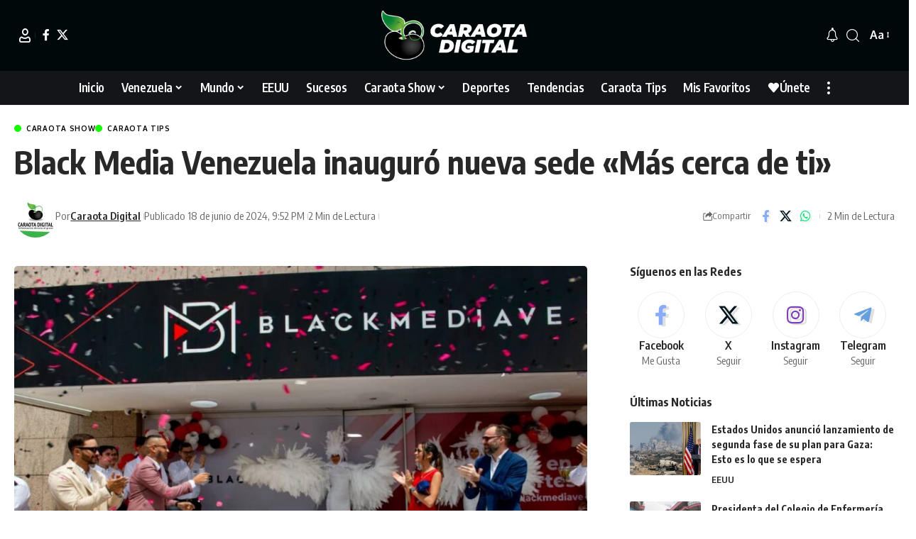

--- FILE ---
content_type: text/html; charset=UTF-8
request_url: https://bid.sparteo.com/loader-auction/corner?networkId=547821ab-46a4-4649-9b10-6d45a87d963b&adSlotId=corner_bottom_right&page=https%3A%2F%2Fcaraotadigital.net%2Fcaraota-show%2Fblack-media-venezuela-inauguro-nueva-sede-mas-cerca-de-ti%2F&pLang=es&bLang=en&screen=1280x720&viewport=1280x720&dnt=0
body_size: 10809
content:
<script>window.sptFormatConfig="[base64]";(()=>{"use strict";function t(t){for(var e=function(t){var e,n,r,i={},o=0,a=0,s="",c=String.fromCharCode,u=t.length;for(e=0;e<64;e++)i["ABCDEFGHIJKLMNOPQRSTUVWXYZabcdefghijklmnopqrstuvwxyz0123456789+/".charAt(e)]=e;for(n=0;n<u;n++)for(o=(o<<6)+i[t.charAt(n)],a+=6;a>=8;)((r=o>>>(a-=8)&255)||n<u-2)&&(s+=c(r));return s}(t),n=e.length,r=new Uint8Array(n),i=0;i<n;i++)r[i]=e.charCodeAt(i);return new TextDecoder("utf-8").decode(r)}function e(t){return e="function"==typeof Symbol&&"symbol"==typeof Symbol.iterator?function(t){return typeof t}:function(t){return t&&"function"==typeof Symbol&&t.constructor===Symbol&&t!==Symbol.prototype?"symbol":typeof t},e(t)}function n(t,e){for(var n=0;n<e.length;n++){var i=e[n];i.enumerable=i.enumerable||!1,i.configurable=!0,"value"in i&&(i.writable=!0),Object.defineProperty(t,r(i.key),i)}}function r(t){var n=function(t,n){if("object"!=e(t)||!t)return t;var r=t[Symbol.toPrimitive];if(void 0!==r){var i=r.call(t,n||"default");if("object"!=e(i))return i;throw new TypeError("@@toPrimitive must return a primitive value.")}return("string"===n?String:Number)(t)}(t,"string");return"symbol"==e(n)?n:n+""}var i=function(){return t=function t(e){var n,i,o;!function(t,e){if(!(t instanceof e))throw new TypeError("Cannot call a class as a function")}(this,t),n=this,o=void 0,(i=r(i="_keyStr"))in n?Object.defineProperty(n,i,{value:o,enumerable:!0,configurable:!0,writable:!0}):n[i]=o,this._keyStr=null!=e?e:"484244524b4143454647494a4c4d4e4f5051535455565758595a686264726b6163656667696a6c6d6e6f7071737475767778797a393837363534333231302b2f3d",this._keyStr=this.hta(this._keyStr)},(e=[{key:"hta",value:function(t){for(var e=t.toString(),n="",r=0;r<e.length;r+=2)n+=String.fromCharCode(parseInt(e.substr(r,2),16));return n}},{key:"encode",value:function(t){var e,n,r,i,o,a,s,c="",u=0;for(t=this._utf8_encode(t);u<t.length;)i=(e=t.charCodeAt(u++))>>2,o=(3&e)<<4|(n=t.charCodeAt(u++))>>4,a=(15&n)<<2|(r=t.charCodeAt(u++))>>6,s=63&r,isNaN(n)?a=s=64:isNaN(r)&&(s=64),c=c+this._keyStr.charAt(i)+this._keyStr.charAt(o)+this._keyStr.charAt(a)+this._keyStr.charAt(s);return c}},{key:"decode",value:function(t){var e,n,r,i,o,a,s="",c=0;for(t=t.replace(/[^A-Za-z0-9\+\/\=]/g,"");c<t.length;)e=this._keyStr.indexOf(t.charAt(c++))<<2|(i=this._keyStr.indexOf(t.charAt(c++)))>>4,n=(15&i)<<4|(o=this._keyStr.indexOf(t.charAt(c++)))>>2,r=(3&o)<<6|(a=this._keyStr.indexOf(t.charAt(c++))),s+=String.fromCharCode(e),64!==o&&(s+=String.fromCharCode(n)),64!==a&&(s+=String.fromCharCode(r));return s=this._utf8_decode(s)}},{key:"_utf8_encode",value:function(t){t=t.replace(/\r\n/g,"\n");for(var e="",n=0;n<t.length;n++){var r=t.charCodeAt(n);r<128?e+=String.fromCharCode(r):r>127&&r<2048?(e+=String.fromCharCode(r>>6|192),e+=String.fromCharCode(63&r|128)):(e+=String.fromCharCode(r>>12|224),e+=String.fromCharCode(r>>6&63|128),e+=String.fromCharCode(63&r|128))}return e}},{key:"_utf8_decode",value:function(t){for(var e="",n=0,r=0,i=0,o=0;n<t.length;)(r=t.charCodeAt(n))<128?(e+=String.fromCharCode(r),n++):r>191&&r<224?(o=t.charCodeAt(n+1),e+=String.fromCharCode((31&r)<<6|63&o),n+=2):(o=t.charCodeAt(n+1),i=t.charCodeAt(n+2),e+=String.fromCharCode((15&r)<<12|(63&o)<<6|63&i),n+=3);return e}}])&&n(t.prototype,e),i&&n(t,i),Object.defineProperty(t,"prototype",{writable:!1}),t;var t,e,i}();const o="business:bid_impression",a="business:spent_time",s="business:bid_creativeImpression",c="business:bid_creativeVisibility",u="advertising:close_button",l="advertising:ad_loaded",h="advertising:ad_start",f="advertising:ad_complete",p="advertising:ad_skip",d="advertising:ad_clicked",y="advertising:ad_error",v="advertising:ad_close",b="client:error";function m(t){return m="function"==typeof Symbol&&"symbol"==typeof Symbol.iterator?function(t){return typeof t}:function(t){return t&&"function"==typeof Symbol&&t.constructor===Symbol&&t!==Symbol.prototype?"symbol":typeof t},m(t)}function w(t,e){var n="undefined"!=typeof Symbol&&t[Symbol.iterator]||t["@@iterator"];if(!n){if(Array.isArray(t)||(n=function(t,e){if(t){if("string"==typeof t)return g(t,e);var n={}.toString.call(t).slice(8,-1);return"Object"===n&&t.constructor&&(n=t.constructor.name),"Map"===n||"Set"===n?Array.from(t):"Arguments"===n||/^(?:Ui|I)nt(?:8|16|32)(?:Clamped)?Array$/.test(n)?g(t,e):void 0}}(t))||e&&t&&"number"==typeof t.length){n&&(t=n);var r=0,i=function(){};return{s:i,n:function(){return r>=t.length?{done:!0}:{done:!1,value:t[r++]}},e:function(t){throw t},f:i}}throw new TypeError("Invalid attempt to iterate non-iterable instance.\nIn order to be iterable, non-array objects must have a [Symbol.iterator]() method.")}var o,a=!0,s=!1;return{s:function(){n=n.call(t)},n:function(){var t=n.next();return a=t.done,t},e:function(t){s=!0,o=t},f:function(){try{a||null==n.return||n.return()}finally{if(s)throw o}}}}function g(t,e){(null==e||e>t.length)&&(e=t.length);for(var n=0,r=Array(e);n<e;n++)r[n]=t[n];return r}function k(t,e){var n=Object.keys(t);if(Object.getOwnPropertySymbols){var r=Object.getOwnPropertySymbols(t);e&&(r=r.filter(function(e){return Object.getOwnPropertyDescriptor(t,e).enumerable})),n.push.apply(n,r)}return n}function S(t){for(var e=1;e<arguments.length;e++){var n=null!=arguments[e]?arguments[e]:{};e%2?k(Object(n),!0).forEach(function(e){C(t,e,n[e])}):Object.getOwnPropertyDescriptors?Object.defineProperties(t,Object.getOwnPropertyDescriptors(n)):k(Object(n)).forEach(function(e){Object.defineProperty(t,e,Object.getOwnPropertyDescriptor(n,e))})}return t}function C(t,e,n){return(e=E(e))in t?Object.defineProperty(t,e,{value:n,enumerable:!0,configurable:!0,writable:!0}):t[e]=n,t}function A(t,e){for(var n=0;n<e.length;n++){var r=e[n];r.enumerable=r.enumerable||!1,r.configurable=!0,"value"in r&&(r.writable=!0),Object.defineProperty(t,E(r.key),r)}}function E(t){var e=function(t,e){if("object"!=m(t)||!t)return t;var n=t[Symbol.toPrimitive];if(void 0!==n){var r=n.call(t,e||"default");if("object"!=m(r))return r;throw new TypeError("@@toPrimitive must return a primitive value.")}return("string"===e?String:Number)(t)}(t,"string");return"symbol"==m(e)?e:e+""}function O(t,e,n){j(t,e),e.set(t,n)}function j(t,e){if(e.has(t))throw new TypeError("Cannot initialize the same private elements twice on an object")}function M(t,e){return t.get(T(t,e))}function _(t,e,n){return t.set(T(t,e),n),n}function T(t,e,n){if("function"==typeof t?t===e:t.has(e))return arguments.length<3?e:n;throw new TypeError("Private element is not present on this object")}var I,W=new WeakMap,P=new WeakMap,x=new WeakMap,L=new WeakSet,R=function(){function t(e){var n,r,i=arguments.length>1&&void 0!==arguments[1]?arguments[1]:document;!function(t,e){if(!(t instanceof e))throw new TypeError("Cannot call a class as a function")}(this,t),j(n=this,r=L),r.add(n),O(this,W,[]),O(this,P,void 0),O(this,x,void 0),_(P,this,i),_(x,this,e)}return e=t,n=[{key:"makeCreativeTracking",value:function(e){return new t({endpoint:e.endpoint,params:S(S({},M(x,this).params),e.params)},M(P,this))}},{key:"pixels",value:function(t){var e,n=this,r=!(arguments.length>1&&void 0!==arguments[1])||arguments[1],i=w(Array.isArray(t)?t:[t]);try{var o=function(){var t=e.value;!t||M(W,n).includes(t)&&r||(fetch(t,{method:"GET",mode:"no-cors",cache:"no-cache",keepalive:!0}).then(function(t){t.ok}).catch(function(t){}),M(W,n).push(t))};for(i.s();!(e=i.n()).done;)o()}catch(t){i.e(t)}finally{i.f()}}},{key:"plain",value:function(t){var e,n=!(arguments.length>1&&void 0!==arguments[1])||arguments[1],r=[],i=w(Array.isArray(t)?t:[t]);try{for(i.s();!(e=i.n()).done;){var o=e.value;!o||M(W,this).includes(o)&&n||(r.push('<img src="'.concat(o,'" alt="" width="0" height="0" style="border:0;"/>')),M(W,this).push(o))}}catch(t){i.e(t)}finally{i.f()}return r.join("")}},{key:"beacons",value:function(t){var e,n=!(arguments.length>1&&void 0!==arguments[1])||arguments[1],r=w(Array.isArray(t)?t:[t]);try{for(r.s();!(e=r.n()).done;){var i=e.value;if(i&&(!M(W,this).includes(i)||!n)){if(navigator.sendBeacon)navigator.sendBeacon(i);else{var o=new XMLHttpRequest;o.open("POST",i),o.send()}M(W,this).push(i)}}}catch(t){r.e(t)}finally{r.f()}}},{key:"urlImpression",value:function(){return T(L,this,D).call(this,o)}},{key:"urlSpentTime",value:function(t){return T(L,this,D).call(this,a,{sp:t})}},{key:"urlAdClose",value:function(){return T(L,this,D).call(this,v)}},{key:"urlCloseButton",value:function(){return T(L,this,D).call(this,u)}},{key:"urlCreativeImpression",value:function(){return T(L,this,D).call(this,s)}},{key:"urlCreativeVisibility",value:function(){return T(L,this,D).call(this,c)}},{key:"urlAdLoaded",value:function(){return T(L,this,D).call(this,l)}},{key:"urlAdStart",value:function(){return T(L,this,D).call(this,h)}},{key:"urlAdComplete",value:function(){return T(L,this,D).call(this,f)}},{key:"urlAdSkip",value:function(){return T(L,this,D).call(this,p)}},{key:"urlAdClicked",value:function(){return T(L,this,D).call(this,d)}},{key:"urlAdError",value:function(t,e){return T(L,this,D).call(this,y,{ec:t,em:e})}},{key:"urlTechnicalMessage",value:function(t,e){return T(L,this,D).call(this,b,{ec:t,em:e})}}],n&&A(e.prototype,n),r&&A(e,r),Object.defineProperty(e,"prototype",{writable:!1}),e;var e,n,r}();function D(t){var e=arguments.length>1&&void 0!==arguments[1]?arguments[1]:{},n=S(S({event:t},M(x,this).params),e);return n.ts=Date.now(),M(x,this).endpoint+(new i).encode(JSON.stringify(n))}function N(t){return N="function"==typeof Symbol&&"symbol"==typeof Symbol.iterator?function(t){return typeof t}:function(t){return t&&"function"==typeof Symbol&&t.constructor===Symbol&&t!==Symbol.prototype?"symbol":typeof t},N(t)}function B(t,e){var n="undefined"!=typeof Symbol&&t[Symbol.iterator]||t["@@iterator"];if(!n){if(Array.isArray(t)||(n=function(t,e){if(t){if("string"==typeof t)return V(t,e);var n={}.toString.call(t).slice(8,-1);return"Object"===n&&t.constructor&&(n=t.constructor.name),"Map"===n||"Set"===n?Array.from(t):"Arguments"===n||/^(?:Ui|I)nt(?:8|16|32)(?:Clamped)?Array$/.test(n)?V(t,e):void 0}}(t))||e&&t&&"number"==typeof t.length){n&&(t=n);var r=0,i=function(){};return{s:i,n:function(){return r>=t.length?{done:!0}:{done:!1,value:t[r++]}},e:function(t){throw t},f:i}}throw new TypeError("Invalid attempt to iterate non-iterable instance.\nIn order to be iterable, non-array objects must have a [Symbol.iterator]() method.")}var o,a=!0,s=!1;return{s:function(){n=n.call(t)},n:function(){var t=n.next();return a=t.done,t},e:function(t){s=!0,o=t},f:function(){try{a||null==n.return||n.return()}finally{if(s)throw o}}}}function V(t,e){(null==e||e>t.length)&&(e=t.length);for(var n=0,r=Array(e);n<e;n++)r[n]=t[n];return r}function H(t,e){for(var n=0;n<e.length;n++){var r=e[n];r.enumerable=r.enumerable||!1,r.configurable=!0,"value"in r&&(r.writable=!0),Object.defineProperty(t,q(r.key),r)}}function U(t,e,n){return e&&H(t.prototype,e),n&&H(t,n),Object.defineProperty(t,"prototype",{writable:!1}),t}function q(t){var e=function(t,e){if("object"!=N(t)||!t)return t;var n=t[Symbol.toPrimitive];if(void 0!==n){var r=n.call(t,e||"default");if("object"!=N(r))return r;throw new TypeError("@@toPrimitive must return a primitive value.")}return("string"===e?String:Number)(t)}(t,"string");return"symbol"==N(e)?e:e+""}function z(t,e,n){F(t,e),e.set(t,n)}function F(t,e){if(e.has(t))throw new TypeError("Cannot initialize the same private elements twice on an object")}function G(t,e){return t.get(J(t,e))}function X(t,e,n){return t.set(J(t,e),n),n}function J(t,e,n){if("function"==typeof t?t===e:t.has(e))return arguments.length<3?e:n;throw new TypeError("Private element is not present on this object")}function K(t){return t.type===I.Intervention&&null!=t.body}!function(t){t.Intervention="intervention"}(I||(I={}));var Y=new WeakMap,$=new WeakMap,Q=new WeakSet,Z=U(function t(e){var n,r,i=this;!function(t,e){if(!(t instanceof e))throw new TypeError("Cannot call a class as a function")}(this,t),F(n=this,r=Q),r.add(n),z(this,Y,void 0),z(this,$,void 0);var o={endpoint:e.endpoint.replace(/^\/img(?=\?|$)/,"/beacon"),params:e.params};if(X($,this,new R(o)),"undefined"!=typeof ReportingObserver)try{X(Y,this,new ReportingObserver(function(t,e){J(Q,i,tt).call(i,t)},{types:[I.Intervention],buffered:!0})),G(Y,this).observe(),window.addEventListener("pagehide",function(t){if(G(Y,i)){var e=G(Y,i).takeRecords();J(Q,i,tt).call(i,e)}},{passive:!0})}catch(t){var a=G($,this).urlTechnicalMessage("HA2","An error occured when using the ReportingObserver api: ".concat(t));G($,this).beacons(a)}});function tt(t){if(t){var e,n=B(t);try{for(n.s();!(e=n.n()).done;){var r=e.value;if(K(r)){var i=G($,this).urlTechnicalMessage("HA1","".concat(r.body.id," | REASON: ").concat(r.body.message," | URL: ").concat(r.url));G($,this).beacons(i)}}}catch(t){n.e(t)}finally{n.f()}}}var et,nt;function rt(t){return rt="function"==typeof Symbol&&"symbol"==typeof Symbol.iterator?function(t){return typeof t}:function(t){return t&&"function"==typeof Symbol&&t.constructor===Symbol&&t!==Symbol.prototype?"symbol":typeof t},rt(t)}function it(t,e){var n="undefined"!=typeof Symbol&&t[Symbol.iterator]||t["@@iterator"];if(!n){if(Array.isArray(t)||(n=function(t,e){if(t){if("string"==typeof t)return ot(t,e);var n={}.toString.call(t).slice(8,-1);return"Object"===n&&t.constructor&&(n=t.constructor.name),"Map"===n||"Set"===n?Array.from(t):"Arguments"===n||/^(?:Ui|I)nt(?:8|16|32)(?:Clamped)?Array$/.test(n)?ot(t,e):void 0}}(t))||e&&t&&"number"==typeof t.length){n&&(t=n);var r=0,i=function(){};return{s:i,n:function(){return r>=t.length?{done:!0}:{done:!1,value:t[r++]}},e:function(t){throw t},f:i}}throw new TypeError("Invalid attempt to iterate non-iterable instance.\nIn order to be iterable, non-array objects must have a [Symbol.iterator]() method.")}var o,a=!0,s=!1;return{s:function(){n=n.call(t)},n:function(){var t=n.next();return a=t.done,t},e:function(t){s=!0,o=t},f:function(){try{a||null==n.return||n.return()}finally{if(s)throw o}}}}function ot(t,e){(null==e||e>t.length)&&(e=t.length);for(var n=0,r=Array(e);n<e;n++)r[n]=t[n];return r}function at(t,e){for(var n=0;n<e.length;n++){var r=e[n];r.enumerable=r.enumerable||!1,r.configurable=!0,"value"in r&&(r.writable=!0),Object.defineProperty(t,ct(r.key),r)}}function st(t,e,n){return(e=ct(e))in t?Object.defineProperty(t,e,{value:n,enumerable:!0,configurable:!0,writable:!0}):t[e]=n,t}function ct(t){var e=function(t,e){if("object"!=rt(t)||!t)return t;var n=t[Symbol.toPrimitive];if(void 0!==n){var r=n.call(t,e||"default");if("object"!=rt(r))return r;throw new TypeError("@@toPrimitive must return a primitive value.")}return("string"===e?String:Number)(t)}(t,"string");return"symbol"==rt(e)?e:e+""}function ut(t,e,n){lt(t,e),e.set(t,n)}function lt(t,e){if(e.has(t))throw new TypeError("Cannot initialize the same private elements twice on an object")}function ht(t,e){return t.get(pt(t,e))}function ft(t,e,n){return t.set(pt(t,e),n),n}function pt(t,e,n){if("function"==typeof t?t===e:t.has(e))return arguments.length<3?e:n;throw new TypeError("Private element is not present on this object")}!function(t){t[t.PIXEL=0]="PIXEL",t[t.BEACON=1]="BEACON"}(nt||(nt={}));var dt=new WeakMap,yt=new WeakMap,vt=new WeakMap,bt=new WeakMap,mt=new WeakMap,wt=new WeakMap,gt=new WeakMap,kt=new WeakMap,St=new WeakMap,Ct=new WeakMap,At=new WeakMap,Et=new WeakMap,Ot=new WeakSet,jt=function(){return t=function t(e){var n,r;!function(t,e){if(!(t instanceof e))throw new TypeError("Cannot call a class as a function")}(this,t),lt(n=this,r=Ot),r.add(n),ut(this,dt,void 0),ut(this,yt,void 0),ut(this,vt,void 0),ut(this,bt,!1),ut(this,mt,!1),ut(this,wt,void 0),ut(this,gt,0),ut(this,kt,void 0),ut(this,St,null),ut(this,Ct,void 0),ut(this,At,!1),ut(this,Et,nt.PIXEL),ft(yt,this,{root:null,rootMargin:"0px",threshold:[0,et.DEFAULT_VIEWABLE_THRESHOLD,1]}),ft(Ct,this,e),this.setViewabilityMode(0)},(e=[{key:"observe",value:function(t){var e=this;return ft(dt,this,new IntersectionObserver(function(t){return pt(Ot,e,Mt).call(e,t)},ht(yt,this))),ht(dt,this).observe(t),pt(Ot,this,Mt).call(this,ht(dt,this).takeRecords()),this}},{key:"pause",value:function(){ht(mt,this)&&pt(Ot,this,Tt).call(this),ft(bt,this,!0)}},{key:"resume",value:function(){ht(mt,this)&&pt(Ot,this,_t).call(this),ft(bt,this,!1)}},{key:"dispose",value:function(){ht(St,this)&&clearInterval(ht(St,this)),ht(dt,this).disconnect()}},{key:"setViewableThreshold",value:function(t){return ht(yt,this).threshold=[0,t,1],ft(vt,this,t),this}},{key:"setOptions",value:function(t){return ft(yt,this,t),this}},{key:"setViewabilityMode",value:function(t){return 1===t?(ft(kt,this,et.IAB_VISIBLE_DURATION_VIDEO_MS),ft(vt,this,et.DEFAULT_VIEWABLE_THRESHOLD)):(ft(kt,this,et.IAB_VISIBLE_DURATION_BANNER_MS),ft(vt,this,et.DEFAULT_VIEWABLE_THRESHOLD)),this}},{key:"useBeacon",value:function(){return ft(Et,this,nt.BEACON),this}}])&&at(t.prototype,e),n&&at(t,n),Object.defineProperty(t,"prototype",{writable:!1}),t;var t,e,n}();function Mt(t){var e,n=it(t);try{for(n.s();!(e=n.n()).done;){var r=e.value.intersectionRatio>=ht(vt,this);ht(mt,this)!=r&&(ft(mt,this,r),ht(bt,this)||(ht(mt,this)?pt(Ot,this,_t).call(this):pt(Ot,this,Tt).call(this)))}}catch(t){n.e(t)}finally{n.f()}}function _t(){ft(wt,this,Date.now()),ft(St,this,setInterval(pt(Ot,this,It).bind(this),ht(At,this)?et.VIEWABLE_CHECK_LONG_DELAY:et.VIEWABLE_CHECK_DELAY))}function Tt(){-1!=ht(wt,this)&&(ft(gt,this,ht(gt,this)+(Date.now()-ht(wt,this))),ft(wt,this,-1)),ht(St,this)&&clearInterval(ht(St,this))}function It(){ht(mt,this)&&(-1!=ht(wt,this)&&ft(gt,this,ht(gt,this)+(Date.now()-ht(wt,this))),ft(wt,this,Date.now())),!ht(At,this)&&ht(gt,this)>=ht(kt,this)&&(pt(Ot,this,Wt).call(this,ht(Ct,this).urlCreativeVisibility()),ft(At,this,!0))}function Wt(t){ht(Et,this)==nt.PIXEL?ht(Ct,this).pixels(t):ht(Ct,this).beacons(t)}st(jt,"DEFAULT_VIEWABLE_THRESHOLD",.5),st(jt,"IAB_VISIBLE_DURATION_BANNER_MS",1e3),st(jt,"IAB_VISIBLE_DURATION_VIDEO_MS",2e3),st(jt,"VIEWABLE_CHECK_DELAY",200),st(jt,"VIEWABLE_CHECK_LONG_DELAY",1e3),et=jt;const Pt=jt;function xt(t){return xt="function"==typeof Symbol&&"symbol"==typeof Symbol.iterator?function(t){return typeof t}:function(t){return t&&"function"==typeof Symbol&&t.constructor===Symbol&&t!==Symbol.prototype?"symbol":typeof t},xt(t)}function Lt(t,e){for(var n=0;n<e.length;n++){var r=e[n];r.enumerable=r.enumerable||!1,r.configurable=!0,"value"in r&&(r.writable=!0),Object.defineProperty(t,Rt(r.key),r)}}function Rt(t){var e=function(t,e){if("object"!=xt(t)||!t)return t;var n=t[Symbol.toPrimitive];if(void 0!==n){var r=n.call(t,e||"default");if("object"!=xt(r))return r;throw new TypeError("@@toPrimitive must return a primitive value.")}return("string"===e?String:Number)(t)}(t,"string");return"symbol"==xt(e)?e:e+""}function Dt(t,e,n){Nt(t,e),e.set(t,n)}function Nt(t,e){if(e.has(t))throw new TypeError("Cannot initialize the same private elements twice on an object")}function Bt(t,e){return t.get(Ht(t,e))}function Vt(t,e,n){return t.set(Ht(t,e),n),n}function Ht(t,e,n){if("function"==typeof t?t===e:t.has(e))return arguments.length<3?e:n;throw new TypeError("Private element is not present on this object")}var Ut=new WeakMap,qt=new WeakMap,zt=new WeakMap,Ft=new WeakMap,Gt=new WeakMap,Xt=new WeakMap,Jt=new WeakMap,Kt=new WeakMap,Yt=new WeakMap,$t=new WeakSet,Qt=function(){return t=function t(e,n,r){var i,o;!function(t,e){if(!(t instanceof e))throw new TypeError("Cannot call a class as a function")}(this,t),Nt(i=this,o=$t),o.add(i),Dt(this,Ut,void 0),Dt(this,qt,void 0),Dt(this,zt,void 0),Dt(this,Ft,void 0),Dt(this,Gt,void 0),Dt(this,Xt,void 0),Dt(this,Jt,void 0),Dt(this,Kt,void 0),Dt(this,Yt,void 0),Vt(Gt,this,e),Vt(Xt,this,n),Vt(Jt,this,r),Vt(Ut,this,e.width),Vt(qt,this,e.height),Vt(zt,this,e.width),Vt(Ft,this,e.height)},(e=[{key:"render",value:function(t){var e,n=t.ownerDocument.createElement("iframe");n.setAttribute("sandbox","allow-forms allow-popups allow-popups-to-escape-sandbox allow-same-origin allow-scripts allow-top-navigation-by-user-activation"),n.allow="attribution-reporting; accelerometer; autoplay; encrypted-media; gyroscope; geolocation",n.style.width="".concat(Bt(zt,this),"px"),n.style.minWidth="".concat(Bt(zt,this),"px"),n.style.height="".concat(Bt(Ft,this),"px"),n.style.minHeight="".concat(Bt(Ft,this),"px"),n.style.marginTop="0",n.style.marginLeft="0",n.style.position="relative",n.style.display="block",n.setAttribute("scrolling","no"),n.setAttribute("frameborder","0"),n.setAttribute("marginheight","0"),n.setAttribute("marginwidth","0"),t.append(n);var r=null===(e=n.contentWindow)||void 0===e?void 0:e.document;if(r){var i="";Bt(Jt,this)&&(i='<script>!function(){"use strict";var e="SafeFrame Privacy: ",t="undefined"!=typeof console&&console.warn?function(){}.bind():function(){},n="undefined"!=typeof console&&console.error?function(){}.bind():function(){};try{Object.defineProperty(document,"cookie",{configurable:!1,enumerable:!0,get:function(){return t(e+"Read access to document.cookie blocked."),""},set:function(n){return t(e+\'Write access to document.cookie blocked (attempted value: "\'+String(n).substr(0,50)+(String(n).length>50?"...":"")+\'").\'),!0}})}catch(t){n(e+"Error while blocking document.cookie.",t)}function o(n){var o=e+n+": ";return{getItem:function(e){return t(o+"getItem blocked (key: "+e+")."),null},setItem:function(e,n){var r=String(n).substr(0,50)+(String(n).length>50?"...":"");t(o+"setItem blocked (key: "+e+\', attempted value: "\'+r+\'").\')},removeItem:function(e){t(o+"removeItem blocked (key: "+e+").")},clear:function(){t(o+"clear blocked.")},key:function(e){return t(o+"key blocked (index: "+e+")."),null},get length(){return 0}}}var r=o("localStorage"),c=o("sessionStorage");try{Object.defineProperty(window,"localStorage",{configurable:!1,get:function(){return r},set:function(){t(e+"Attempt to reassign window.localStorage blocked.")}})}catch(t){n(e+"Error while blocking localStorage.",t)}try{Object.defineProperty(window,"sessionStorage",{configurable:!1,get:function(){return c},set:function(){t(e+"Attempt to reassign window.sessionStorage blocked.")}})}catch(t){n(e+"Error while blocking sessionStorage.",t)}}();<\/script>'),r.open(),r.write(i+Bt(Gt,this).adm),r.close()}Bt(Kt,this)||Vt(Kt,this,n),Vt(Yt,this,new Pt(Bt(Xt,this)).observe(Bt(Kt,this)))}},{key:"renderWithScaledRatio",value:function(t,e){1!=e?(Vt(Ut,this,Bt(zt,this)*e),Vt(qt,this,Bt(Ft,this)*e),Ht($t,this,Zt).call(this,t,e)):this.render(t)}},{key:"renderWithSlotDimensions",value:function(t,e,n){Vt(Ut,this,e),Vt(qt,this,n);var r=Bt(Ut,this)/Bt(zt,this),i=Bt(qt,this)/Bt(Ft,this),o=Math.min(r,i);1!=o?Ht($t,this,Zt).call(this,t,o):this.render(t)}},{key:"pauseViewability",value:function(){Bt(Yt,this).pause()}},{key:"resumeViewability",value:function(){Bt(Yt,this).resume()}},{key:"dispose",value:function(){Bt(Yt,this).dispose(),Bt(Kt,this).remove()}}])&&Lt(t.prototype,e),n&&Lt(t,n),Object.defineProperty(t,"prototype",{writable:!1}),t;var t,e,n}();function Zt(t,e){Vt(Kt,this,t.ownerDocument.createElement("div")),Bt(Kt,this).style.width="".concat(Bt(Ut,this),"px"),Bt(Kt,this).style.height="".concat(Bt(qt,this),"px"),Bt(Kt,this).style.display="flex",Bt(Kt,this).style.justifyContent="center",Bt(Kt,this).style.alignItems="center",t.appendChild(Bt(Kt,this));var n=t.ownerDocument.createElement("div");n.style.transform="scale3d(".concat(e,",").concat(e,",1)"),Bt(Kt,this).appendChild(n);var r=t.ownerDocument.createElement("div");r.style.width="".concat(Bt(zt,this),"px"),r.style.height="".concat(Bt(Ft,this),"px"),n.appendChild(r),this.render(r)}function te(t){return te="function"==typeof Symbol&&"symbol"==typeof Symbol.iterator?function(t){return typeof t}:function(t){return t&&"function"==typeof Symbol&&t.constructor===Symbol&&t!==Symbol.prototype?"symbol":typeof t},te(t)}function ee(t,e){for(var n=0;n<e.length;n++){var r=e[n];r.enumerable=r.enumerable||!1,r.configurable=!0,"value"in r&&(r.writable=!0),Object.defineProperty(t,ne(r.key),r)}}function ne(t){var e=function(t,e){if("object"!=te(t)||!t)return t;var n=t[Symbol.toPrimitive];if(void 0!==n){var r=n.call(t,e||"default");if("object"!=te(r))return r;throw new TypeError("@@toPrimitive must return a primitive value.")}return("string"===e?String:Number)(t)}(t,"string");return"symbol"==te(e)?e:e+""}function re(t,e,n){ie(t,e),e.set(t,n)}function ie(t,e){if(e.has(t))throw new TypeError("Cannot initialize the same private elements twice on an object")}function oe(t,e){return t.get(se(t,e))}function ae(t,e,n){return t.set(se(t,e),n),n}function se(t,e,n){if("function"==typeof t?t===e:t.has(e))return arguments.length<3?e:n;throw new TypeError("Private element is not present on this object")}var ce=new WeakMap,ue=new WeakMap,le=new WeakMap,he=new WeakMap,fe=new WeakMap,pe=new WeakMap,de=new WeakMap,ye=new WeakMap,ve=new WeakMap,be=new WeakSet,me=function(){return t=function t(e,n,r,i){var o,a;!function(t,e){if(!(t instanceof e))throw new TypeError("Cannot call a class as a function")}(this,t),ie(o=this,a=be),a.add(o),re(this,ce,!1),re(this,ue,void 0),re(this,le,void 0),re(this,he,void 0),re(this,fe,void 0),re(this,pe,void 0),re(this,de,null),re(this,ye,void 0),re(this,ve,void 0),ae(ye,this,r),ae(ve,this,n),se(be,this,ke).call(this,e),ae(pe,this,i)},(e=[{key:"showBanner",value:function(t,e){this.hide(),se(be,this,we).call(this,t.width,t.height),se(be,this,ge).call(this,"desktop"===oe(pe,this)?5:4);var n=oe(ye,this).makeCreativeTracking(t.tracker);ae(de,this,new Qt(t,n,e)),oe(de,this).render(oe(le,this)),se(be,this,Se).call(this),n.pixels(n.urlCreativeImpression())}},{key:"hide",value:function(){oe(fe,this).classList.remove("corner--show"),oe(de,this)&&(oe(de,this).dispose(),ae(de,this,null)),oe(le,this).innerHTML=""}},{key:"bindClose",value:function(t){var e=this;oe(he,this).addEventListener("click",function(){se(be,e,Ce).call(e),t()},{passive:!0})}},{key:"isInjected",value:function(){return oe(ce,this)}}])&&ee(t.prototype,e),n&&ee(t,n),Object.defineProperty(t,"prototype",{writable:!1}),t;var t,e,n}();function we(t,e){oe(le,this).style.width="".concat(t,"px"),oe(le,this).style.height="".concat(e,"px")}function ge(t){oe(fe,this).classList.remove("corner--scale-1","corner--scale-4","corner--scale-5","corner--scale-6"),oe(fe,this).classList.add("corner--scale-".concat(t))}function ke(t){try{var e=t.createElement("style");e.textContent="\n.corner {\n    position: fixed;\n    bottom: 150px;\n    right: -100%;\n    height: auto;\n    width: auto;\n    background: #000;\n    box-sizing: content-box;\n    transition: width 0.1s ease-out, height 0.1s ease-out, transform 0.1s ease-out;\n    transform-origin: bottom right;\n    z-index: 214748364536;\n}\n.corner--show {\n    right: 0;\n}\n.corner--scale-4 {\n    transform: scale(0.4);\n}\n.corner--scale-5 {\n    transform: scale(0.5);\n}\n.corner--scale-5 .corner-close {\n    transform: scale(0.6);\n}\n.corner--scale-6 {\n    transform: scale(0.6);\n}\n.corner--scale-6 .corner-close {\n    transform: scale(0.6);\n}\n\n.corner iframe {\n    background: #fff;\n}\n\n.corner-close {\n    position: absolute;\n    width: 50px;\n    height: 50px;\n    left: 0;\n    top: 0;\n    z-index: 2147483638;\n    cursor: pointer;\n    transform: translate(0, 0);\n    transform-origin: top left;\n    background: radial-gradient(circle, rgba(0,0,0,.15) 0%, rgba(0,0,0,0) 80%);\n}\n.corner-close::before,\n.corner-close::after {\n    content: '';\n    position: absolute;\n    top: 50%;\n    left: 50%;\n    height: 2px;\n    width: 30px;\n    margin-left: -15px;\n    background-color: #fff;\n    transform: rotate(45deg);\n    transform-origin: center center;\n}\n.corner-close::after {\n    transform: rotate(-45deg);\n}\n\n",ae(he,this,t.createElement("div")),oe(he,this).setAttribute("class","corner-close"),ae(le,this,t.createElement("div")),oe(le,this).setAttribute("class","corner-container"),ae(fe,this,t.createElement("div")),oe(fe,this).setAttribute("class","corner"),oe(fe,this).appendChild(oe(le,this)),oe(fe,this).appendChild(oe(he,this)),ae(ue,this,t.createElement("div")),oe(ue,this).setAttribute("id",oe(ve,this)),oe(ue,this).attachShadow({mode:"open"}),oe(ue,this).shadowRoot.appendChild(e),oe(ue,this).shadowRoot.appendChild(oe(fe,this)),t.body.appendChild(oe(ue,this)),ae(ce,this,!0)}catch(t){oe(ye,this).pixels(oe(ye,this).urlTechnicalMessage("CO2","Corner: Unable to inject corner container: ".concat(t.message)))}}function Se(){oe(fe,this).classList.add("corner--show")}function Ce(){oe(ue,this).remove()}function Ae(t){return Ae="function"==typeof Symbol&&"symbol"==typeof Symbol.iterator?function(t){return typeof t}:function(t){return t&&"function"==typeof Symbol&&t.constructor===Symbol&&t!==Symbol.prototype?"symbol":typeof t},Ae(t)}function Ee(){var t,e,n="function"==typeof Symbol?Symbol:{},r=n.iterator||"@@iterator",i=n.toStringTag||"@@toStringTag";function o(n,r,i,o){var c=r&&r.prototype instanceof s?r:s,u=Object.create(c.prototype);return Oe(u,"_invoke",function(n,r,i){var o,s,c,u=0,l=i||[],h=!1,f={p:0,n:0,v:t,a:p,f:p.bind(t,4),d:function(e,n){return o=e,s=0,c=t,f.n=n,a}};function p(n,r){for(s=n,c=r,e=0;!h&&u&&!i&&e<l.length;e++){var i,o=l[e],p=f.p,d=o[2];n>3?(i=d===r)&&(c=o[(s=o[4])?5:(s=3,3)],o[4]=o[5]=t):o[0]<=p&&((i=n<2&&p<o[1])?(s=0,f.v=r,f.n=o[1]):p<d&&(i=n<3||o[0]>r||r>d)&&(o[4]=n,o[5]=r,f.n=d,s=0))}if(i||n>1)return a;throw h=!0,r}return function(i,l,d){if(u>1)throw TypeError("Generator is already running");for(h&&1===l&&p(l,d),s=l,c=d;(e=s<2?t:c)||!h;){o||(s?s<3?(s>1&&(f.n=-1),p(s,c)):f.n=c:f.v=c);try{if(u=2,o){if(s||(i="next"),e=o[i]){if(!(e=e.call(o,c)))throw TypeError("iterator result is not an object");if(!e.done)return e;c=e.value,s<2&&(s=0)}else 1===s&&(e=o.return)&&e.call(o),s<2&&(c=TypeError("The iterator does not provide a '"+i+"' method"),s=1);o=t}else if((e=(h=f.n<0)?c:n.call(r,f))!==a)break}catch(e){o=t,s=1,c=e}finally{u=1}}return{value:e,done:h}}}(n,i,o),!0),u}var a={};function s(){}function c(){}function u(){}e=Object.getPrototypeOf;var l=[][r]?e(e([][r]())):(Oe(e={},r,function(){return this}),e),h=u.prototype=s.prototype=Object.create(l);function f(t){return Object.setPrototypeOf?Object.setPrototypeOf(t,u):(t.__proto__=u,Oe(t,i,"GeneratorFunction")),t.prototype=Object.create(h),t}return c.prototype=u,Oe(h,"constructor",u),Oe(u,"constructor",c),c.displayName="GeneratorFunction",Oe(u,i,"GeneratorFunction"),Oe(h),Oe(h,i,"Generator"),Oe(h,r,function(){return this}),Oe(h,"toString",function(){return"[object Generator]"}),(Ee=function(){return{w:o,m:f}})()}function Oe(t,e,n,r){var i=Object.defineProperty;try{i({},"",{})}catch(t){i=0}Oe=function(t,e,n,r){function o(e,n){Oe(t,e,function(t){return this._invoke(e,n,t)})}e?i?i(t,e,{value:n,enumerable:!r,configurable:!r,writable:!r}):t[e]=n:(o("next",0),o("throw",1),o("return",2))},Oe(t,e,n,r)}function je(t,e,n,r,i,o,a){try{var s=t[o](a),c=s.value}catch(t){return void n(t)}s.done?e(c):Promise.resolve(c).then(r,i)}function Me(t){return function(){var e=this,n=arguments;return new Promise(function(r,i){var o=t.apply(e,n);function a(t){je(o,r,i,a,s,"next",t)}function s(t){je(o,r,i,a,s,"throw",t)}a(void 0)})}}function _e(t,e){for(var n=0;n<e.length;n++){var r=e[n];r.enumerable=r.enumerable||!1,r.configurable=!0,"value"in r&&(r.writable=!0),Object.defineProperty(t,Te(r.key),r)}}function Te(t){var e=function(t,e){if("object"!=Ae(t)||!t)return t;var n=t[Symbol.toPrimitive];if(void 0!==n){var r=n.call(t,e||"default");if("object"!=Ae(r))return r;throw new TypeError("@@toPrimitive must return a primitive value.")}return("string"===e?String:Number)(t)}(t,"string");return"symbol"==Ae(e)?e:e+""}function Ie(t,e,n){We(t,e),e.set(t,n)}function We(t,e){if(e.has(t))throw new TypeError("Cannot initialize the same private elements twice on an object")}function Pe(t,e){return t.get(Le(t,e))}function xe(t,e,n){return t.set(Le(t,e),n),n}function Le(t,e,n){if("function"==typeof t?t===e:t.has(e))return arguments.length<3?e:n;throw new TypeError("Private element is not present on this object")}var Re=new WeakMap,De=new WeakMap,Ne=new WeakMap,Be=new WeakMap,Ve=new WeakMap,He=new WeakMap,Ue=new WeakMap,qe=new WeakMap,ze=new WeakMap,Fe=new WeakMap,Ge=new WeakMap,Xe=new WeakMap,Je=new WeakMap,Ke=new WeakMap,Ye=new WeakMap,$e=new WeakMap,Qe=new WeakSet,Ze=function(){return e=function e(){var n,r;!function(t,e){if(!(t instanceof e))throw new TypeError("Cannot call a class as a function")}(this,e),We(n=this,r=Qe),r.add(n),Ie(this,Re,"https://bid.sparteo.com/auction"),Ie(this,De,void 0),Ie(this,Ne,2500),Ie(this,Be,7500),Ie(this,Ve,window.top.document),Ie(this,He,void 0),Ie(this,Ue,!1),Ie(this,qe,!1),Ie(this,ze,!1),Ie(this,Fe,[]),Ie(this,Ge,0),Ie(this,Xe,void 0),Ie(this,Je,void 0),Ie(this,Ke,void 0),Ie(this,Ye,void 0),Ie(this,$e,void 0);var i=JSON.parse(t(window.sptFormatConfig));xe(De,this,i.bidRequest),i.creatives?Le(Qe,this,tn).call(this,i):setTimeout(Le(Qe,this,en).bind(this),Pe(Be,this))},(n=[{key:"showAd",value:function(t){"banner"===t.type&&Pe(He,this).showBanner(t,Pe($e,this))}}])&&_e(e.prototype,n),r&&_e(e,r),Object.defineProperty(e,"prototype",{writable:!1}),e;var e,n,r}();function tn(t){Le(Qe,this,an).call(this,t.creatives),"bidRequest"in t&&xe(De,this,t.bidRequest),xe(Xe,this,1e3*t.slideDuration),xe(Be,this,1e3*t.slideDuration),xe(Ge,this,t.lastIndex),xe(Ye,this,t.tracker),xe(Ke,this,new R(t.tracker,Pe(Ve,this))),xe($e,this,t.securedCookies),xe(He,this,new me(Pe(Ve,this),t.uuid,Pe(Ke,this),t.device)),Pe(He,this).isInjected()&&(Le(Qe,this,ln).call(this),Le(Qe,this,un).call(this),Le(Qe,this,sn).call(this)),xe(Ue,this,!0)}function en(){return nn.apply(this,arguments)}function nn(){return(nn=Me(Ee().m(function e(){var n,r,i;return Ee().w(function(e){for(;;)switch(e.n){case 0:return e.n=1,Le(Qe,this,rn).call(this);case 1:if(r=e.v,null!==(n=r.bidResponse)&&void 0!==n&&null!==(n=n.seatbid)&&void 0!==n&&n.length){try{i=JSON.parse(t(r.bidResponse.seatbid[0].bid[0].adm))}catch(t){Pe(Ke,this)&&Pe(Ke,this).pixels(Pe(Ke,this).urlTechnicalMessage("CO1","Corner: Unable to parse cornerData"))}Pe(Ue,this)?(Le(Qe,this,an).call(this,i.creatives),xe(Ge,this,i.lastIndex)):Le(Qe,this,tn).call(this,i),!Pe(He,this).isInjected()||Pe(qe,this)&&Pe(ze,this)||Le(Qe,this,sn).call(this)}else Pe(Ue,this)&&!Pe(qe,this)||setTimeout(Le(Qe,this,en).bind(this),Pe(Be,this));case 2:return e.a(2)}},e,this)}))).apply(this,arguments)}function rn(){return on.apply(this,arguments)}function on(){return(on=Me(Ee().m(function t(){var e=this;return Ee().w(function(t){for(;;)if(0===t.n)return t.a(2,new Promise(function(t){try{var n=Pe(De,e);n.imp[0].ext.sparteo.params.adQuery.bidIndex=Pe(Ge,e);var r=new XMLHttpRequest;r.withCredentials=!0,r.timeout=Pe(Ne,e),r.onreadystatechange=function(){if(4===r.readyState){if(200===r.status)try{var n=JSON.parse(r.response);return t({bidResponse:n,error:""})}catch(n){return Pe(Ke,e).pixels(Pe(Ke,e).urlTechnicalMessage("CO3","Corner: Request error: BidResponse can't be parsed")),t({bidResponse:null,error:"BidResponse can't be parsed"})}return Pe(Ke,e).pixels(Pe(Ke,e).urlTechnicalMessage("CO4","Corner: Request error: Server error")),t({bidResponse:null,error:"Server error"})}},r.ontimeout=function(){return Pe(Ke,e).pixels(Pe(Ke,e).urlTechnicalMessage("CO5","Corner: Request error: Server timeout")),t({bidResponse:null,error:"Server timeout"})},r.open("POST",Pe(Re,e),!0),r.setRequestHeader("Content-Type","text/plain"),r.send(JSON.stringify(n))}catch(n){var i="XHR error: "+n.toString();return Pe(Ke,e).pixels(Pe(Ke,e).urlTechnicalMessage("CO6","Corner: Request error: ".concat(i))),t({bidResponse:null,error:i})}}))},t)}))).apply(this,arguments)}function an(t){xe(Fe,this,Pe(Fe,this).concat(t))}function sn(){var t=this;try{xe(qe,this,!0),Pe(Fe,this).length&&(xe(ze,this,!0),this.showAd(Pe(Fe,this).shift()),xe(Je,this,setInterval(function(){return Le(Qe,t,cn).call(t)},Pe(Xe,this))))}catch(t){Pe(Ke,this).pixels(Pe(Ke,this).urlTechnicalMessage("CO7","Corner: Running slide error: ".concat(t.toString())))}}function cn(){try{1==Pe(Fe,this).length&&setTimeout(Le(Qe,this,en).bind(this),Pe(Xe,this)-2e3),Pe(Fe,this).length?this.showAd(Pe(Fe,this).shift()):(Pe(He,this).hide(),xe(ze,this,!1),clearInterval(Pe(Je,this)))}catch(t){Pe(Ke,this).pixels(Pe(Ke,this).urlTechnicalMessage("CO8","Corner: Running slide error: ".concat(t.toString())))}}function un(){var t=this;Pe(He,this).bindClose(function(){Pe(Ke,t).pixels(Pe(Ke,t).urlCloseButton()),clearInterval(Pe(Je,t))})}function ln(){var t,e,n,r,i;new Z(Pe(Ye,this)),Pe(Ke,this).pixels([Pe(Ke,this).urlImpression()]),t=Pe(Ke,this),e=1,n=0,r=Date.now(),i=setInterval(function(){if(n+=Date.now()-r,r=Date.now(),n>=1e4){var o=Math.floor(n/1e3),a=t.urlSpentTime(o);t.pixels(a),n-=1e3*o,e++}e>12&&clearInterval(i)},500)}"loading"===document.readyState?document.addEventListener("DOMContentLoaded",function(){return new Ze},{once:!0,passive:!0}):new Ze})();</script>

--- FILE ---
content_type: text/html; charset=UTF-8
request_url: https://visitor.omnitagjs.com/visitor/isync?uid=513c4e190506981c315d38ccadf488f2&name=SEEDTAG&visitor=019bbe42-ebcf-73f8-b1ff-1c87cf4d958d&gdpr=0&gdpr_consent_string=&us_privacy=
body_size: 2424
content:
<html><head><title></title></head><body><img style="display:none;" src="https://secure.adnxs.com/getuid?https://visitor.omnitagjs.com/visitor/sync?visitor=$UID&gdpr=0&gdpr_consent=&name=XANDR&ttl=720&uid=873b5671a0604f5f48e99b573982a1b8&t="/><img style="display:none;" src="https://x.bidswitch.net/sync?gdpr=0&gdpr_consent=&ssp=adyoulike"/><img style="display:none;" src="https://api-ssp.spot.im/pixels/ayl_pixel?ayl_id=d2c543a96acaf15253697a7774596002"/><img style="display:none;" src="https://sync.richaudience.com/f7872c90c5d3791e2b51f7edce1a0a5d/?p=JAHJ4YZq4O&r=https://visitor.omnitagjs.com/visitor/sync?visitor=$[PDID]&gdpr=0&gdpr_consent=&name=RICHEAUDIENCE&is_cookie_sync_uid=true&ttl=720&uid=6cad11f14dd8976d77c11874f989f80f&t"/><img style="display:none;" src="https://creativecdn.com/cm-notify?gdpr=0&gdpr_consent=&pi=adyoulike"/><img style="display:none;" src="https://sync.1rx.io/usersync2/rmpssp?gdpr=0&gdpr_consent=&sub=adyoulike"/><img style="display:none;" src="https://csync.smilewanted.com/getuid?gdpr=0&gdpr_consent=&redirect=https%3A%2F%2Fvisitor.us-east4.gcp.omnitagjs.com%2Fvisitor%2Fsync%3Fgdpr%3D0%26gdpr_consent%3D%26is_cookie_sync_uid%3D1%26name%3DSMILE_WANTED_cookie_sync%26ttl%3D720%26uid%3Db8b40bf8d5517ea3b00b2820c8ec6161%26visitor%3D%24UID&source=openrtb&zoneCode=openrtb_openweb"/><img style="display:none;" src="https://match.adsrvr.org/track/cmf/generic?gdpr=0&gdpr_consent=&ttd_pid=k2j3gqp&ttd_tpi=1"/><iframe style="display:none;" src="https://gum.aidemsrv.com/ortb_sync?consent=&gdpr=0&gdpr_consent=&redirect=https%3A%2F%2Fvisitor.us-east4.gcp.omnitagjs.com%2Fvisitor%2Fsync%3Fgdpr%3D0%26gdpr_consent%3D%26is_cookie_sync_uid%3D1%26name%3DAIDEM_cookie_sync%26ttl%3D720%26uid%3Da059420d40b26f734077277f28046dd6%26visitor%3D&us_privacy="></iframe><img style="display:none;" src="https://eb2.3lift.com/getuid?gdpr=0&gdpr_consent=&redir=https%3A%2F%2Fvisitor.us-east4.gcp.omnitagjs.com%2Fvisitor%2Fsync%3Fgdpr%3D0%26gdpr_consent%3D%26is_cookie_sync_uid%3D1%26name%3DTRIPLELIFT_cookie_sync%26ttl%3D720%26uid%3D771bebe2d6221e9ca65e16ebf8d2f6f3%26visitor%3D%24UID"/><img style="display:none;" src="//b1sync.zemanta.com/usersync/adyoulike/?cb=https%3A%2F%2Fvisitor.us-east4.gcp.omnitagjs.com%2Fvisitor%2Fsync%3Fgdpr%3D0%26gdpr_consent%3D%26is_cookie_sync_uid%3D1%26name%3DZEMANTA_NATIVE_1_2_cookie_sync%26ttl%3D720%26uid%3D89d80fd15e7f2bb7930a72a9cd0d9d38%26visitor%3D__ZUID__&gdpr=0&gdpr_consent="/><img style="display:none;" src="https://image8.pubmatic.com/AdServer/ImgSync?gdpr=0&gdpr_consent=&p=156813&pu=https%3A%2F%2Fvisitor.us-east4.gcp.omnitagjs.com%2Fvisitor%2Fsync%3Fgdpr%3D0%26gdpr_consent%3D%26is_cookie_sync_uid%3D1%26name%3DPUBMATIC_cookie_sync%26ttl%3D720%26uid%3D12d885878bc90a9e71c01a70f29ea564%26visitor%3D%23PMUID"/><img style="display:none;" src="https://csync.loopme.me/?gdpr=0&gdpr_consent=&pubid=11480&redirect=https://visitor.omnitagjs.com/visitor/sync?uid=68c72dd412a8d0f3f6d2276db2509939&name=LOOPME&visitor={device_id}"/><img style="display:none;" src="https://match.sharethrough.com/universal/v1?gdpr=0&gdpr_consent=&supply_id=wldemn0V"/><img style="display:none;" src="https://image8.pubmatic.com/AdServer/ImgSync?gdpr=0&gdpr_consent=&p=159706&pu=https%3A%2F%2Fvisitor.us-east4.gcp.omnitagjs.com%2Fvisitor%2Fsync%3Fgdpr%3D0%26gdpr_consent%3D%26is_cookie_sync_uid%3D1%26name%3DPUBMATIC_cookie_sync%26ttl%3D720%26uid%3D90d885878bc90a9e71c01a70f29ea564%26visitor%3D%23PMUID"/><img style="display:none;" src="https://hb.trustedstack.com/cksync.php?coppa=&cs=66&gdpr=0&gdpr_consent=&gpp=&gpp_sid=&redirect=https%3A%2F%2Fvisitor.us-east4.gcp.omnitagjs.com%2Fvisitor%2Fsync%3Fgdpr%3D0%26gdpr_consent%3D%26is_cookie_sync_uid%3D1%26name%3DDBLOCK_cookie_sync%26ttl%3D720%26uid%3D726e82370458832fe1172100a5249d53%26visitor%3D%3Cvsid%3E&type=opw&usp="/><iframe style="display:none;" src="//onetag-sys.com/usync/?gdpr=$0&gdpr_consent=${GDPR_STRING}&pubId=7a07370227fc000&us_privacy=$"></iframe><iframe style="display:none;" src="https://player.aniview.com/ssync/62f53b2c7850d0786f227f64/ssync.html?gdpr=0&gdpr_consent=&pid=62f53b2c7850d0786f227f64&r=https%3A%2F%2Fvisitor.us-east4.gcp.omnitagjs.com%2Fvisitor%2Fsync%3Fgdpr%3D0%26gdpr_consent%3D%26is_cookie_sync_uid%3D1%26name%3DOPENWEB_VIDEO_cookie_sync%26ttl%3D720%26uid%3D82df52214992aaa2796cd16591db7d78%26visitor%3D%5BAV_UID%5D"></iframe><iframe style="display:none;" src="https://cs-server-s2s.yellowblue.io/sync-iframe?gdpr=0&gdpr_consent=&redirect=https%3A%2F%2Fvisitor.us-east4.gcp.omnitagjs.com%2Fvisitor%2Fsync%3Fgdpr%3D0%26gdpr_consent%3D%26is_cookie_sync_uid%3D1%26name%3DRISE_cookie_sync%26ttl%3D720%26uid%3D2e90b87b57365c0e49009c9de5903533%26visitor%3D%7BpartnerId%7D"></iframe><iframe style="display:none;" src="https://audienceexposure.com/iframe?gdpr=0&gdpr_consent=&redirect=https%3A%2F%2Fvisitor.us-east4.gcp.omnitagjs.com%2Fvisitor%2Fsync%3Fgdpr%3D0%26gdpr_consent%3D%26is_cookie_sync_uid%3D1%26name%3DBRAVE_IO_cookie_sync%26ttl%3D720%26uid%3D25475356464fe052c2259a7545f8988b%26visitor%3D"></iframe><img style="display:none;" src="https://ap.lijit.com/pixel?gdpr=0&gdpr_consent=&redir=https%3A%2F%2Fvisitor.us-east4.gcp.omnitagjs.com%2Fvisitor%2Fsync%3Fgdpr%3D0%26gdpr_consent%3D%26is_cookie_sync_uid%3D1%26name%3DSOVRN_cookie_sync%26ttl%3D720%26uid%3Df31946ef3cc9a9babc9d92376f7665ec%26visitor%3D%24UID"/><iframe style="display:none;" src="https://eus.rubiconproject.com/usync.html?endpoint=eu&gdpr=0&gdpr_consent=&p=adyoulike_2"></iframe><img style="display:none;" src="https://u.openx.net/w/1.0/cm?gdpr=0&gdpr_consent=&id=5c25ba01-8014-471d-b115-9488b0bab07b&ph=bb3dfa1e-28f2-4379-aa01-73e27cdce2ee&r=https%3A%2F%2Fvisitor.us-east4.gcp.omnitagjs.com%2Fvisitor%2Fsync%3Fgdpr%3D0%26gdpr_consent%3D%26is_cookie_sync_uid%3D1%26name%3DOW_OPENX_cookie_sync%26ttl%3D720%26uid%3Dd824a89d4f4cae9a64782f9415878012%26visitor%3D%7BOPENX_ID%7D"/><iframe style="display:none;" src="https://ssc-cms.33across.com/ps/?gdpr=0&gdpr_consent=&id=0015a00003HljHyAAJ&m=xch&rt=html&ru=https%3A%2F%2Fvisitor.us-east4.gcp.omnitagjs.com%2Fvisitor%2Fsync%3Fgdpr%3D0%26gdpr_consent%3D%26is_cookie_sync_uid%3D1%26name%3D33ACROSS_cookie_sync%26ttl%3D720%26uid%3D69111ecd4aa13a801a1b6a93d851020c%26visitor%3D33XUSERID33X"></iframe><img style="display:none;" src="https://ap.lijit.com/pixel?gdpr=0&gdpr_consent=&redir=https%3A%2F%2Fvisitor.us-east4.gcp.omnitagjs.com%2Fvisitor%2Fsync%3Fgdpr%3D0%26gdpr_consent%3D%26is_cookie_sync_uid%3D1%26name%3DSOVRN_cookie_sync%26ttl%3D720%26uid%3D03fc5f59ac2ef35e26f79e31c2c3945b%26visitor%3D%24UID"/><img style="display:none;" src="https://jadserve.postrelease.com/suid/101967?gdpr=0&gdpr_consent=&ntv_r=https%3A%2F%2Fvisitor.us-east4.gcp.omnitagjs.com%2Fvisitor%2Fsync%3Fgdpr%3D0%26gdpr_consent%3D%26is_cookie_sync_uid%3D1%26name%3DNATIVO_cookie_sync%26ttl%3D720%26uid%3Ddfa2d1e00a030a516d67f419d0043c46%26visitor%3DNTV_USER_ID"/><iframe style="display:none;" src="//secure-assets.rubiconproject.com/utils/xapi/multi-sync.html?endpoint=eu&gdpr=0&gdpr_consent=&p=adyoulike"></iframe><img style="display:none;" src="https://sync-service.net/ssp?gdpr=0&gdpr_consent=&pl=bi&token=0K3iZk8wcIw5"/><iframe style="display:none;" src="https://measureadv.com/userIframe?gdpr=0&gdpr_consent=&p=5&redirect=https%3A%2F%2Fvisitor.us-east4.gcp.omnitagjs.com%2Fvisitor%2Fsync%3Fgdpr%3D0%26gdpr_consent%3D%26is_cookie_sync_uid%3D1%26name%3DHeroes_cookie_sync%26ttl%3D720%26uid%3Db11513b524b8fb6cfa1d87f3198b8359%26visitor%3D%7BUID%7D"></iframe><img style="display:none;" src="https://csync.copper6.com/3ccb4268afab0c2b1373a8a8fdc5011f.gif?gdpr=0&gdpr_consent=&redir=https%3A%2F%2Fvisitor.us-east4.gcp.omnitagjs.com%2Fvisitor%2Fsync%3Fgdpr%3D0%26gdpr_consent%3D%26is_cookie_sync_uid%3D1%26name%3DOW_COPPER6_cookie_sync%26ttl%3D720%26uid%3D00eb920739e79147a212d968f6877653%26visitor%3D%5BUID%5D"/><iframe style="display:none;" src="https://ssc-cms.33across.com/ps/?gdpr=0&gdpr_consent=&id=0015a00003HljHyAAJ&m=xch&rt=html&ru=https%3A%2F%2Fvisitor.us-east4.gcp.omnitagjs.com%2Fvisitor%2Fsync%3Fgdpr%3D0%26gdpr_consent%3D%26is_cookie_sync_uid%3D1%26name%3D33ACROSS_cookie_sync%26ttl%3D720%26uid%3Ded55285db75018cd99af4f15b0f96f4c%26visitor%3D33XUSERID33X"></iframe><img style="display:none;" src="https://rtb.bid.com/sync?gdpr=0&gdpr_consent=&ssp=adyoulike"/><iframe style="display:none;" src="https://ittpx.eskimi.com/sync?gdpr=0&gdpr_consent=&sp_id=14"></iframe><iframe style="display:none;" src="//ssbsync.smartadserver.com/api/sync?callerId=22&gdpr=0&gdpr_consent="></iframe><img style="display:none;" src="https://ssum-sec.casalemedia.com/usermatchredir?cb=https%3A%2F%2Fvisitor.us-east4.gcp.omnitagjs.com%2Fvisitor%2Fsync%3Fgdpr%3D0%26gdpr_consent%3D%26is_cookie_sync_uid%3D1%26name%3DINDEX_cookie_sync%26ttl%3D720%26uid%3Dea200206faeb16ecc9e6bc20f18ff71c%26visitor%3D&gdpr=0&gdpr_consent=&s=190532"/><img style="display:none;" src="https://cs.media.net/cksync?cs=88&gdpr=0&gdpr_consent=&redirect=https%3A%2F%2Fvisitor.us-east4.gcp.omnitagjs.com%2Fvisitor%2Fsync%3Fgdpr%3D0%26gdpr_consent%3D%26is_cookie_sync_uid%3D1%26name%3DMEDIANET_cookie_sync%26ttl%3D720%26uid%3D45ed37d56d3d4fceb796822ed9fe8a30%26visitor%3D%3Cvsid%3E&type=opd"/><img style="display:none;" src="https://prebid.a-mo.net/cchain/0?cb=https://visitor.omnitagjs.com/visitor/sync?uid=642b2fc65afcd5ddddcf2d0e96254052&visitor="/><img style="display:none;" src="https://sync.inmobi.com/oRTB?gdpr=0&gdpr_consent=&redirect=https%3A%2F%2Fvisitor.us-east4.gcp.omnitagjs.com%2Fvisitor%2Fsync%3Fgdpr%3D0%26gdpr_consent%3D%26is_cookie_sync_uid%3D1%26name%3DINMOBI_cookie_sync%26ttl%3D720%26uid%3D92d1046e90693deddd1b2d07d3ad9898%26visitor%3D%7BID5UID%7D"/><img style="display:none;" src="https://prebid.a-mo.net/cchain/0?cb=https://visitor.omnitagjs.com/visitor/sync?uid=cc74a90418053c5e5c118472fd8c7507&visitor="/><img style="display:none;" src="https://csync.copper6.com/f3c49daf592d06bab39258cac72c0de9.gif?gdpr=0&gdpr_consent=&redir=https%3A%2F%2Fvisitor.us-east4.gcp.omnitagjs.com%2Fvisitor%2Fsync%3Fgdpr%3D0%26gdpr_consent%3D%26is_cookie_sync_uid%3D1%26name%3DCOPPER6_APP_cookie_sync%26ttl%3D720%26uid%3D123285a4642e0170ed8b35a36075585%26visitor%3D%5BUID%5D"/><img style="display:none;" src="https://ads.yieldmo.com/pbsync?gdpr=0&gdpr_consent=&is=ady&redirectUri=https://visitor.omnitagjs.com/visitor/sync?name=YIELDMO&ttl=720&uid=3ee5cefc896f9db66dd131a32a91d57f&visitor=$UID"/><img style="display:none;" src="https://id.rlcdn.com/711333.gif?"/></body></html>

--- FILE ---
content_type: text/html; charset=UTF-8
request_url: https://ad.360yield.com/ul_cb/user_sync?rt=html&partner_id=1680&gdpr=0&gdpr_consent=&r=https%3A%2F%2Fs.seedtag.com%2Fcs%2Fcookiesync%2Fimprovedigital%3Fchanneluid%3D%7BPUB_USER_ID%7D
body_size: 192
content:
    <img id="sync_improvedigital_tp_1768423618"
        style="border: none; overflow: hidden; margin: 0; padding: 0; width: 0; height: 0;"
        src="https://s.seedtag.com/cs/cookiesync/improvedigital?channeluid=ad06ba26-7f5f-4a1f-91b9-d5f7c5984b07">
    </img>


--- FILE ---
content_type: text/javascript
request_url: https://bid.sparteo.com/loader/bootstrap.js
body_size: 7316
content:
(()=>{"use strict";function t(e){return t="function"==typeof Symbol&&"symbol"==typeof Symbol.iterator?function(t){return typeof t}:function(t){return t&&"function"==typeof Symbol&&t.constructor===Symbol&&t!==Symbol.prototype?"symbol":typeof t},t(e)}function e(t,e){for(var r=0;r<e.length;r++){var o=e[r];o.enumerable=o.enumerable||!1,o.configurable=!0,"value"in o&&(o.writable=!0),Object.defineProperty(t,n(o.key),o)}}function n(e){var n=function(e,n){if("object"!=t(e)||!e)return e;var r=e[Symbol.toPrimitive];if(void 0!==r){var o=r.call(e,n||"default");if("object"!=t(o))return o;throw new TypeError("@@toPrimitive must return a primitive value.")}return("string"===n?String:Number)(e)}(e,"string");return"symbol"==t(n)?n:n+""}var r=function(){return t=function t(e){var r,o,i;!function(t,e){if(!(t instanceof e))throw new TypeError("Cannot call a class as a function")}(this,t),r=this,i=void 0,(o=n(o="_keyStr"))in r?Object.defineProperty(r,o,{value:i,enumerable:!0,configurable:!0,writable:!0}):r[o]=i,this._keyStr=null!=e?e:"484244524b4143454647494a4c4d4e4f5051535455565758595a686264726b6163656667696a6c6d6e6f7071737475767778797a393837363534333231302b2f3d",this._keyStr=this.hta(this._keyStr)},(r=[{key:"hta",value:function(t){for(var e=t.toString(),n="",r=0;r<e.length;r+=2)n+=String.fromCharCode(parseInt(e.substr(r,2),16));return n}},{key:"encode",value:function(t){var e,n,r,o,i,a,u,c="",l=0;for(t=this._utf8_encode(t);l<t.length;)o=(e=t.charCodeAt(l++))>>2,i=(3&e)<<4|(n=t.charCodeAt(l++))>>4,a=(15&n)<<2|(r=t.charCodeAt(l++))>>6,u=63&r,isNaN(n)?a=u=64:isNaN(r)&&(u=64),c=c+this._keyStr.charAt(o)+this._keyStr.charAt(i)+this._keyStr.charAt(a)+this._keyStr.charAt(u);return c}},{key:"decode",value:function(t){var e,n,r,o,i,a,u="",c=0;for(t=t.replace(/[^A-Za-z0-9\+\/\=]/g,"");c<t.length;)e=this._keyStr.indexOf(t.charAt(c++))<<2|(o=this._keyStr.indexOf(t.charAt(c++)))>>4,n=(15&o)<<4|(i=this._keyStr.indexOf(t.charAt(c++)))>>2,r=(3&i)<<6|(a=this._keyStr.indexOf(t.charAt(c++))),u+=String.fromCharCode(e),64!==i&&(u+=String.fromCharCode(n)),64!==a&&(u+=String.fromCharCode(r));return u=this._utf8_decode(u)}},{key:"_utf8_encode",value:function(t){t=t.replace(/\r\n/g,"\n");for(var e="",n=0;n<t.length;n++){var r=t.charCodeAt(n);r<128?e+=String.fromCharCode(r):r>127&&r<2048?(e+=String.fromCharCode(r>>6|192),e+=String.fromCharCode(63&r|128)):(e+=String.fromCharCode(r>>12|224),e+=String.fromCharCode(r>>6&63|128),e+=String.fromCharCode(63&r|128))}return e}},{key:"_utf8_decode",value:function(t){for(var e="",n=0,r=0,o=0,i=0;n<t.length;)(r=t.charCodeAt(n))<128?(e+=String.fromCharCode(r),n++):r>191&&r<224?(i=t.charCodeAt(n+1),e+=String.fromCharCode((31&r)<<6|63&i),n+=2):(i=t.charCodeAt(n+1),o=t.charCodeAt(n+2),e+=String.fromCharCode((15&r)<<12|(63&i)<<6|63&o),n+=3);return e}}])&&e(t.prototype,r),o&&e(t,o),Object.defineProperty(t,"prototype",{writable:!1}),t;var t,r,o}();const o="business:bid_impression",i="business:spent_time",a="business:bid_creativeImpression",u="business:bid_creativeVisibility",c="advertising:close_button",l="advertising:ad_loaded",s="advertising:ad_start",f="advertising:ad_complete",p="advertising:ad_skip",h="advertising:ad_clicked",d="advertising:ad_error",y="advertising:ad_close",v="client:error";function m(t){return m="function"==typeof Symbol&&"symbol"==typeof Symbol.iterator?function(t){return typeof t}:function(t){return t&&"function"==typeof Symbol&&t.constructor===Symbol&&t!==Symbol.prototype?"symbol":typeof t},m(t)}function b(t,e){var n="undefined"!=typeof Symbol&&t[Symbol.iterator]||t["@@iterator"];if(!n){if(Array.isArray(t)||(n=function(t,e){if(t){if("string"==typeof t)return g(t,e);var n={}.toString.call(t).slice(8,-1);return"Object"===n&&t.constructor&&(n=t.constructor.name),"Map"===n||"Set"===n?Array.from(t):"Arguments"===n||/^(?:Ui|I)nt(?:8|16|32)(?:Clamped)?Array$/.test(n)?g(t,e):void 0}}(t))||e&&t&&"number"==typeof t.length){n&&(t=n);var r=0,o=function(){};return{s:o,n:function(){return r>=t.length?{done:!0}:{done:!1,value:t[r++]}},e:function(t){throw t},f:o}}throw new TypeError("Invalid attempt to iterate non-iterable instance.\nIn order to be iterable, non-array objects must have a [Symbol.iterator]() method.")}var i,a=!0,u=!1;return{s:function(){n=n.call(t)},n:function(){var t=n.next();return a=t.done,t},e:function(t){u=!0,i=t},f:function(){try{a||null==n.return||n.return()}finally{if(u)throw i}}}}function g(t,e){(null==e||e>t.length)&&(e=t.length);for(var n=0,r=Array(e);n<e;n++)r[n]=t[n];return r}function w(t,e){var n=Object.keys(t);if(Object.getOwnPropertySymbols){var r=Object.getOwnPropertySymbols(t);e&&(r=r.filter(function(e){return Object.getOwnPropertyDescriptor(t,e).enumerable})),n.push.apply(n,r)}return n}function S(t){for(var e=1;e<arguments.length;e++){var n=null!=arguments[e]?arguments[e]:{};e%2?w(Object(n),!0).forEach(function(e){O(t,e,n[e])}):Object.getOwnPropertyDescriptors?Object.defineProperties(t,Object.getOwnPropertyDescriptors(n)):w(Object(n)).forEach(function(e){Object.defineProperty(t,e,Object.getOwnPropertyDescriptor(n,e))})}return t}function O(t,e,n){return(e=j(e))in t?Object.defineProperty(t,e,{value:n,enumerable:!0,configurable:!0,writable:!0}):t[e]=n,t}function k(t,e){for(var n=0;n<e.length;n++){var r=e[n];r.enumerable=r.enumerable||!1,r.configurable=!0,"value"in r&&(r.writable=!0),Object.defineProperty(t,j(r.key),r)}}function j(t){var e=function(t,e){if("object"!=m(t)||!t)return t;var n=t[Symbol.toPrimitive];if(void 0!==n){var r=n.call(t,e||"default");if("object"!=m(r))return r;throw new TypeError("@@toPrimitive must return a primitive value.")}return("string"===e?String:Number)(t)}(t,"string");return"symbol"==m(e)?e:e+""}function _(t,e,n){C(t,e),e.set(t,n)}function C(t,e){if(e.has(t))throw new TypeError("Cannot initialize the same private elements twice on an object")}function P(t,e){return t.get(T(t,e))}function A(t,e,n){return t.set(T(t,e),n),n}function T(t,e,n){if("function"==typeof t?t===e:t.has(e))return arguments.length<3?e:n;throw new TypeError("Private element is not present on this object")}var E=new WeakMap,L=new WeakMap,D=new WeakMap,x=new WeakSet,M=function(){function t(e){var n,r,o=arguments.length>1&&void 0!==arguments[1]?arguments[1]:document;!function(t,e){if(!(t instanceof e))throw new TypeError("Cannot call a class as a function")}(this,t),C(n=this,r=x),r.add(n),_(this,E,[]),_(this,L,void 0),_(this,D,void 0),A(L,this,o),A(D,this,e)}return e=t,n=[{key:"makeCreativeTracking",value:function(e){return new t({endpoint:e.endpoint,params:S(S({},P(D,this).params),e.params)},P(L,this))}},{key:"pixels",value:function(t){var e,n=this,r=!(arguments.length>1&&void 0!==arguments[1])||arguments[1],o=b(Array.isArray(t)?t:[t]);try{var i=function(){var t=e.value;!t||P(E,n).includes(t)&&r||(fetch(t,{method:"GET",mode:"no-cors",cache:"no-cache",keepalive:!0}).then(function(t){t.ok}).catch(function(t){}),P(E,n).push(t))};for(o.s();!(e=o.n()).done;)i()}catch(t){o.e(t)}finally{o.f()}}},{key:"plain",value:function(t){var e,n=!(arguments.length>1&&void 0!==arguments[1])||arguments[1],r=[],o=b(Array.isArray(t)?t:[t]);try{for(o.s();!(e=o.n()).done;){var i=e.value;!i||P(E,this).includes(i)&&n||(r.push('<img src="'.concat(i,'" alt="" width="0" height="0" style="border:0;"/>')),P(E,this).push(i))}}catch(t){o.e(t)}finally{o.f()}return r.join("")}},{key:"beacons",value:function(t){var e,n=!(arguments.length>1&&void 0!==arguments[1])||arguments[1],r=b(Array.isArray(t)?t:[t]);try{for(r.s();!(e=r.n()).done;){var o=e.value;if(o&&(!P(E,this).includes(o)||!n)){if(navigator.sendBeacon)navigator.sendBeacon(o);else{var i=new XMLHttpRequest;i.open("POST",o),i.send()}P(E,this).push(o)}}}catch(t){r.e(t)}finally{r.f()}}},{key:"urlImpression",value:function(){return T(x,this,N).call(this,o)}},{key:"urlSpentTime",value:function(t){return T(x,this,N).call(this,i,{sp:t})}},{key:"urlAdClose",value:function(){return T(x,this,N).call(this,y)}},{key:"urlCloseButton",value:function(){return T(x,this,N).call(this,c)}},{key:"urlCreativeImpression",value:function(){return T(x,this,N).call(this,a)}},{key:"urlCreativeVisibility",value:function(){return T(x,this,N).call(this,u)}},{key:"urlAdLoaded",value:function(){return T(x,this,N).call(this,l)}},{key:"urlAdStart",value:function(){return T(x,this,N).call(this,s)}},{key:"urlAdComplete",value:function(){return T(x,this,N).call(this,f)}},{key:"urlAdSkip",value:function(){return T(x,this,N).call(this,p)}},{key:"urlAdClicked",value:function(){return T(x,this,N).call(this,h)}},{key:"urlAdError",value:function(t,e){return T(x,this,N).call(this,d,{ec:t,em:e})}},{key:"urlTechnicalMessage",value:function(t,e){return T(x,this,N).call(this,v,{ec:t,em:e})}}],n&&k(e.prototype,n),r&&k(e,r),Object.defineProperty(e,"prototype",{writable:!1}),e;var e,n,r}();function N(t){var e=arguments.length>1&&void 0!==arguments[1]?arguments[1]:{},n=S(S({event:t},P(D,this).params),e);return n.ts=Date.now(),P(D,this).endpoint+(new r).encode(JSON.stringify(n))}function I(t,e){var n="undefined"!=typeof Symbol&&t[Symbol.iterator]||t["@@iterator"];if(!n){if(Array.isArray(t)||(n=function(t,e){if(t){if("string"==typeof t)return G(t,e);var n={}.toString.call(t).slice(8,-1);return"Object"===n&&t.constructor&&(n=t.constructor.name),"Map"===n||"Set"===n?Array.from(t):"Arguments"===n||/^(?:Ui|I)nt(?:8|16|32)(?:Clamped)?Array$/.test(n)?G(t,e):void 0}}(t))||e&&t&&"number"==typeof t.length){n&&(t=n);var r=0,o=function(){};return{s:o,n:function(){return r>=t.length?{done:!0}:{done:!1,value:t[r++]}},e:function(t){throw t},f:o}}throw new TypeError("Invalid attempt to iterate non-iterable instance.\nIn order to be iterable, non-array objects must have a [Symbol.iterator]() method.")}var i,a=!0,u=!1;return{s:function(){n=n.call(t)},n:function(){var t=n.next();return a=t.done,t},e:function(t){u=!0,i=t},f:function(){try{a||null==n.return||n.return()}finally{if(u)throw i}}}}function G(t,e){(null==e||e>t.length)&&(e=t.length);for(var n=0,r=Array(e);n<e;n++)r[n]=t[n];return r}function W(t,e){return function(t){if(Array.isArray(t))return t}(t)||function(t,e){var n=null==t?null:"undefined"!=typeof Symbol&&t[Symbol.iterator]||t["@@iterator"];if(null!=n){var r,o,i,a,u=[],c=!0,l=!1;try{if(i=(n=n.call(t)).next,0===e){if(Object(n)!==n)return;c=!1}else for(;!(c=(r=i.call(n)).done)&&(u.push(r.value),u.length!==e);c=!0);}catch(t){l=!0,o=t}finally{try{if(!c&&null!=n.return&&(a=n.return(),Object(a)!==a))return}finally{if(l)throw o}}return u}}(t,e)||function(t,e){if(t){if("string"==typeof t)return U(t,e);var n={}.toString.call(t).slice(8,-1);return"Object"===n&&t.constructor&&(n=t.constructor.name),"Map"===n||"Set"===n?Array.from(t):"Arguments"===n||/^(?:Ui|I)nt(?:8|16|32)(?:Clamped)?Array$/.test(n)?U(t,e):void 0}}(t,e)||function(){throw new TypeError("Invalid attempt to destructure non-iterable instance.\nIn order to be iterable, non-array objects must have a [Symbol.iterator]() method.")}()}function U(t,e){(null==e||e>t.length)&&(e=t.length);for(var n=0,r=Array(e);n<e;n++)r[n]=t[n];return r}function V(){var t,e,n="function"==typeof Symbol?Symbol:{},r=n.iterator||"@@iterator",o=n.toStringTag||"@@toStringTag";function i(n,r,o,i){var c=r&&r.prototype instanceof u?r:u,l=Object.create(c.prototype);return F(l,"_invoke",function(n,r,o){var i,u,c,l=0,s=o||[],f=!1,p={p:0,n:0,v:t,a:h,f:h.bind(t,4),d:function(e,n){return i=e,u=0,c=t,p.n=n,a}};function h(n,r){for(u=n,c=r,e=0;!f&&l&&!o&&e<s.length;e++){var o,i=s[e],h=p.p,d=i[2];n>3?(o=d===r)&&(c=i[(u=i[4])?5:(u=3,3)],i[4]=i[5]=t):i[0]<=h&&((o=n<2&&h<i[1])?(u=0,p.v=r,p.n=i[1]):h<d&&(o=n<3||i[0]>r||r>d)&&(i[4]=n,i[5]=r,p.n=d,u=0))}if(o||n>1)return a;throw f=!0,r}return function(o,s,d){if(l>1)throw TypeError("Generator is already running");for(f&&1===s&&h(s,d),u=s,c=d;(e=u<2?t:c)||!f;){i||(u?u<3?(u>1&&(p.n=-1),h(u,c)):p.n=c:p.v=c);try{if(l=2,i){if(u||(o="next"),e=i[o]){if(!(e=e.call(i,c)))throw TypeError("iterator result is not an object");if(!e.done)return e;c=e.value,u<2&&(u=0)}else 1===u&&(e=i.return)&&e.call(i),u<2&&(c=TypeError("The iterator does not provide a '"+o+"' method"),u=1);i=t}else if((e=(f=p.n<0)?c:n.call(r,p))!==a)break}catch(e){i=t,u=1,c=e}finally{l=1}}return{value:e,done:f}}}(n,o,i),!0),l}var a={};function u(){}function c(){}function l(){}e=Object.getPrototypeOf;var s=[][r]?e(e([][r]())):(F(e={},r,function(){return this}),e),f=l.prototype=u.prototype=Object.create(s);function p(t){return Object.setPrototypeOf?Object.setPrototypeOf(t,l):(t.__proto__=l,F(t,o,"GeneratorFunction")),t.prototype=Object.create(f),t}return c.prototype=l,F(f,"constructor",l),F(l,"constructor",c),c.displayName="GeneratorFunction",F(l,o,"GeneratorFunction"),F(f),F(f,o,"Generator"),F(f,r,function(){return this}),F(f,"toString",function(){return"[object Generator]"}),(V=function(){return{w:i,m:p}})()}function F(t,e,n,r){var o=Object.defineProperty;try{o({},"",{})}catch(t){o=0}F=function(t,e,n,r){function i(e,n){F(t,e,function(t){return this._invoke(e,n,t)})}e?o?o(t,e,{value:n,enumerable:!r,configurable:!r,writable:!r}):t[e]=n:(i("next",0),i("throw",1),i("return",2))},F(t,e,n,r)}function R(t){return R="function"==typeof Symbol&&"symbol"==typeof Symbol.iterator?function(t){return typeof t}:function(t){return t&&"function"==typeof Symbol&&t.constructor===Symbol&&t!==Symbol.prototype?"symbol":typeof t},R(t)}function H(t,e,n,r,o,i,a){try{var u=t[i](a),c=u.value}catch(t){return void n(t)}u.done?e(c):Promise.resolve(c).then(r,o)}function B(t){return function(){var e=this,n=arguments;return new Promise(function(r,o){var i=t.apply(e,n);function a(t){H(i,r,o,a,u,"next",t)}function u(t){H(i,r,o,a,u,"throw",t)}a(void 0)})}}var q=1e3;function z(t,e){var n=new Promise(function(t,n){return setTimeout(function(){return n(new Error("Request timed out"))},e)});return Promise.race([t,n])}function J(){return K.apply(this,arguments)}function K(){return K=B(V().m(function t(){return V().w(function(t){for(;;)if(0===t.n)return t.a(2,z(new Promise(function(t){void 0!==top.__tcfapi?top.__tcfapi("addEventListener",2,function(e,n){t(n?e:null)}):t(null)}),q))},t)})),K.apply(this,arguments)}function $(){return X.apply(this,arguments)}function X(){return(X=B(V().m(function t(){return V().w(function(t){for(;;)if(0===t.n)return t.a(2,z(new Promise(function(t){void 0!==top.__uspapi?window.__uspapi("getUSPData",1,function(e,n){t(n?e:null)}):t(null)}),q))},t)}))).apply(this,arguments)}function Y(){return Z.apply(this,arguments)}function Z(){return(Z=B(V().m(function t(){return V().w(function(t){for(;;)if(0===t.n)return t.a(2,z(new Promise(function(t){void 0!==top.__gpp?top.__gpp("addEventListener",function(e,n){var r,o;n?"loaded"==(null==e||null===(r=e.pingData)||void 0===r?void 0:r.cmpStatus)&&"ready"==(null==e||null===(o=e.pingData)||void 0===o?void 0:o.signalStatus)&&t(e):t(null)}):t(null)}),q))},t)}))).apply(this,arguments)}function Q(t,e,n){return tt.apply(this,arguments)}function tt(){return(tt=B(V().m(function t(e,n,r){var o,i,a,u,c,l,s,f,p,h,d,y,v,m,b,g,w,S,O,k;return V().w(function(t){for(;;)switch(t.p=t.n){case 0:for(t.p=0,o=0,i=[["gdpr","GDPR"],["tcString","GDPR_CONSENT"],["addtlConsent","ADDTL_CONSENT"]];o<i.length;o++)a=W(i[o],2),u=a[0],c=a[1],"string"==typeof(l=e[u])&&l.includes(c)&&delete e[u];return s=["coppa","tcString","gdpr","addtlConsent"].some(function(t){return void 0===e[t]}),f=s?J():null,p=void 0===e.usp,h=p?$():null,d=void 0===e.gpp,y=d?Y():null,t.n=1,Promise.all([f,h,y]);case 1:v=t.v,m=W(v,3),b=m[0],g=m[1],w=m[2],b&&("tcloaded"===b.eventStatus&&void 0===e.coppa&&void 0!==b.cmpStatus&&(e.coppa="coppa"===b.cmpStatus?"1":"0"),void 0===e.tcString&&void 0!==b.tcString&&(e.tcString=b.tcString),void 0===e.gdpr&&void 0!==b.gdprApplies&&(e.gdpr=b.gdprApplies?"1":"0"),void 0===e.addtlConsent&&void 0!==b.addtlConsent&&(e.addtlConsent=b.addtlConsent)),p&&null!=g&&g.uspString&&(e.usp=g.uspString),d&&(null!=w&&null!==(S=w.pingData)&&void 0!==S&&S.gppString&&(e.gpp=w.pingData.gppString),null!=w&&null!==(O=w.pingData)&&void 0!==O&&O.applicableSections&&(e.gppSid=w.pingData.applicableSections.join(","))),t.n=3;break;case 2:t.p=2,k=t.v,n.pixels(n.urlTechnicalMessage("LO1","".concat(r,": Error fetching privacy data: ").concat(k.message)));case 3:return t.a(2)}},t,null,[[0,2]])}))).apply(this,arguments)}function et(t,e,n){try{"object"===R(t.schain)&&null!==t.schain&&(t.schain=function(t){var e,n,r,o=(null!==(e=t.ver)&&void 0!==e?e:"")+","+(null!==(n=t.complete)&&void 0!==n?n:""),i=I(t.nodes);try{for(i.s();!(r=i.n()).done;){var a,u,c,l,s,f,p=r.value;o+="!",o+=null!==(a=p.asi)&&void 0!==a?a:"",o+=","+(null!==(u=p.sid)&&void 0!==u?u:""),o+=","+(null!==(c=p.hp)&&void 0!==c?c:""),o+=","+(null!==(l=p.rid)&&void 0!==l?l:""),o+=","+(null!==(s=p.name)&&void 0!==s?s:""),o+=","+(null!==(f=p.domain)&&void 0!==f?f:"")}}catch(t){i.e(t)}finally{i.f()}return o}(t.schain))}catch(r){e.pixels(e.urlTechnicalMessage("LO2","".concat(n,": Unable to stringify the schain, skip"))),t.schain=""}}function nt(t,e,n){return rt.apply(this,arguments)}function rt(){return(rt=B(V().m(function t(e,n,r){var o,i,a,u,c,l,s;return V().w(function(t){for(;;)switch(t.n){case 0:if(o=window.top||window,i=window.document||document,o&&i){t.n=1;break}return n.pixels(n.urlTechnicalMessage("LO4","".concat(r,": window or document doesn't exist"))),t.a(2);case 1:if(a=i.documentElement,u=o.navigator,a&&u){t.n=2;break}return n.pixels(n.urlTechnicalMessage("LO5","".concat(r,": documentElement or navigator doesn't exist"))),t.a(2);case 2:return a.lang&&(e.pLang=a.lang),u.language&&(e.bLang=u.language.split("-").shift()),o.screen&&(e.screen="".concat(o.screen.width,"x").concat(o.screen.height)),c=o.innerHeight||a.clientHeight||i.body.clientHeight||0,l=o.innerWidth||a.clientWidth||i.body.clientWidth||0,c&&l&&(e.viewport="".concat(l,"x").concat(c)),"1"===u.doNotTrack||"1"===o.doNotTrack||"1"===u.msDoNotTrack||"yes"===u.doNotTrack?e.dnt="1":e.dnt="0",t.n=3,ot(u,n,r);case 3:(s=t.v)&&(e.sua=btoa(JSON.stringify(s)));case 4:return t.a(2)}},t)}))).apply(this,arguments)}function ot(t,e,n){return it.apply(this,arguments)}function it(){return(it=B(V().m(function t(e,n,r){var o,i,a,u;return V().w(function(t){for(;;)switch(t.p=t.n){case 0:if(o=e.userAgentData,i=null,!o){t.n=5;break}if(!o.getHighEntropyValues){t.n=4;break}return t.p=1,a=["architecture","bitness","model","platformVersion","fullVersionList"],t.n=2,o.getHighEntropyValues(a).then(function(t){return t?at(2,t):null});case 2:i=t.v,t.n=4;break;case 3:t.p=3,u=t.v,n.pixels(n.urlTechnicalMessage("LO3","".concat(r,": uaData.getHighEntropyValues failed: ").concat(u.toString())));case 4:i||["brands","mobile","platform"].some(function(t){return void 0!==o[t]})&&(i=at(1,o));case 5:return t.a(2,i)}},t,null,[[1,3]])}))).apply(this,arguments)}function at(t,e){function n(t,e){var n={brand:t};return"string"==typeof e&&e&&(n.version=[e.split(".")[0]]),n}var r={source:t};return e.platform&&(r.platform=n(e.platform,e.platformVersion)),(e.fullVersionList||e.brands)&&(r.browsers=(e.fullVersionList||e.brands).map(function(t){return n(t.brand,t.version)})),void 0!==e.mobile&&(r.mobile=e.mobile?1:0),["model","bitness","architecture"].forEach(function(t){var n=e[t];"string"==typeof n&&(r[t]=n)}),1!==Object.keys(r).length?r:null}function ut(t){return ut="function"==typeof Symbol&&"symbol"==typeof Symbol.iterator?function(t){return typeof t}:function(t){return t&&"function"==typeof Symbol&&t.constructor===Symbol&&t!==Symbol.prototype?"symbol":typeof t},ut(t)}function ct(t,e){var n=Object.keys(t);if(Object.getOwnPropertySymbols){var r=Object.getOwnPropertySymbols(t);e&&(r=r.filter(function(e){return Object.getOwnPropertyDescriptor(t,e).enumerable})),n.push.apply(n,r)}return n}function lt(){var t,e,n="function"==typeof Symbol?Symbol:{},r=n.iterator||"@@iterator",o=n.toStringTag||"@@toStringTag";function i(n,r,o,i){var c=r&&r.prototype instanceof u?r:u,l=Object.create(c.prototype);return st(l,"_invoke",function(n,r,o){var i,u,c,l=0,s=o||[],f=!1,p={p:0,n:0,v:t,a:h,f:h.bind(t,4),d:function(e,n){return i=e,u=0,c=t,p.n=n,a}};function h(n,r){for(u=n,c=r,e=0;!f&&l&&!o&&e<s.length;e++){var o,i=s[e],h=p.p,d=i[2];n>3?(o=d===r)&&(c=i[(u=i[4])?5:(u=3,3)],i[4]=i[5]=t):i[0]<=h&&((o=n<2&&h<i[1])?(u=0,p.v=r,p.n=i[1]):h<d&&(o=n<3||i[0]>r||r>d)&&(i[4]=n,i[5]=r,p.n=d,u=0))}if(o||n>1)return a;throw f=!0,r}return function(o,s,d){if(l>1)throw TypeError("Generator is already running");for(f&&1===s&&h(s,d),u=s,c=d;(e=u<2?t:c)||!f;){i||(u?u<3?(u>1&&(p.n=-1),h(u,c)):p.n=c:p.v=c);try{if(l=2,i){if(u||(o="next"),e=i[o]){if(!(e=e.call(i,c)))throw TypeError("iterator result is not an object");if(!e.done)return e;c=e.value,u<2&&(u=0)}else 1===u&&(e=i.return)&&e.call(i),u<2&&(c=TypeError("The iterator does not provide a '"+o+"' method"),u=1);i=t}else if((e=(f=p.n<0)?c:n.call(r,p))!==a)break}catch(e){i=t,u=1,c=e}finally{l=1}}return{value:e,done:f}}}(n,o,i),!0),l}var a={};function u(){}function c(){}function l(){}e=Object.getPrototypeOf;var s=[][r]?e(e([][r]())):(st(e={},r,function(){return this}),e),f=l.prototype=u.prototype=Object.create(s);function p(t){return Object.setPrototypeOf?Object.setPrototypeOf(t,l):(t.__proto__=l,st(t,o,"GeneratorFunction")),t.prototype=Object.create(f),t}return c.prototype=l,st(f,"constructor",l),st(l,"constructor",c),c.displayName="GeneratorFunction",st(l,o,"GeneratorFunction"),st(f),st(f,o,"Generator"),st(f,r,function(){return this}),st(f,"toString",function(){return"[object Generator]"}),(lt=function(){return{w:i,m:p}})()}function st(t,e,n,r){var o=Object.defineProperty;try{o({},"",{})}catch(t){o=0}st=function(t,e,n,r){function i(e,n){st(t,e,function(t){return this._invoke(e,n,t)})}e?o?o(t,e,{value:n,enumerable:!r,configurable:!r,writable:!r}):t[e]=n:(i("next",0),i("throw",1),i("return",2))},st(t,e,n,r)}function ft(t,e,n,r,o,i,a){try{var u=t[i](a),c=u.value}catch(t){return void n(t)}u.done?e(c):Promise.resolve(c).then(r,o)}function pt(t){return function(){var e=this,n=arguments;return new Promise(function(r,o){var i=t.apply(e,n);function a(t){ft(i,r,o,a,u,"next",t)}function u(t){ft(i,r,o,a,u,"throw",t)}a(void 0)})}}function ht(t,e){for(var n=0;n<e.length;n++){var r=e[n];r.enumerable=r.enumerable||!1,r.configurable=!0,"value"in r&&(r.writable=!0),Object.defineProperty(t,mt(r.key),r)}}function dt(t,e,n){yt(t,e),e.set(t,n)}function yt(t,e){if(e.has(t))throw new TypeError("Cannot initialize the same private elements twice on an object")}function vt(t,e,n){return(e=mt(e))in t?Object.defineProperty(t,e,{value:n,enumerable:!0,configurable:!0,writable:!0}):t[e]=n,t}function mt(t){var e=function(t,e){if("object"!=ut(t)||!t)return t;var n=t[Symbol.toPrimitive];if(void 0!==n){var r=n.call(t,e||"default");if("object"!=ut(r))return r;throw new TypeError("@@toPrimitive must return a primitive value.")}return("string"===e?String:Number)(t)}(t,"string");return"symbol"==ut(e)?e:e+""}function bt(t,e){return t.get(wt(t,e))}function gt(t,e,n){return t.set(wt(t,e),n),n}function wt(t,e,n){if("function"==typeof t?t===e:t.has(e))return arguments.length<3?e:n;throw new TypeError("Private element is not present on this object")}var St="__spLogger";"undefined"==typeof window||window[St]||(window[St]={error:function(){var t;(t=console).error.apply(t,arguments)}});var Ot=new WeakMap,kt=new WeakMap,jt=new WeakMap,_t=new WeakMap,Ct=new WeakMap,Pt=new WeakMap,At=new WeakSet,Tt=function(){return t=function t(){var e,n,r;!function(t,e){if(!(t instanceof e))throw new TypeError("Cannot call a class as a function")}(this,t),yt(n=this,r=At),r.add(n),vt(this,"CONSENT_TIMEOUT",1e3),dt(this,Ot,"https://t-bidder.sparteo.com/img?d="),dt(this,kt,2500),dt(this,jt,"https://bid.sparteo.com/loader-auction/corner"),dt(this,_t,void 0),dt(this,Ct,void 0),dt(this,Pt,void 0),gt(_t,this,wt(At,this,Et).call(this)),gt(jt,this,null!==(e=bt(_t,this).loaderEndpoint)&&void 0!==e?e:bt(jt,this)),gt(Ct,this,new M({endpoint:bt(Ot,this),params:{nid:bt(_t,this).networkId}}))},e=[{key:"launch",value:(r=pt(lt().m(function t(){var e,n;return lt().w(function(t){for(;;)switch(t.p=t.n){case 0:if(bt(_t,this).networkId){t.n=1;break}return window[St].error("Missing parameter `networkId` in `window.sploader` object. Can't launch the JS Tag SDK.\nBe sure to declare the `window.sploader` object before inserting the SDK script."),bt(Ct,this).pixels(bt(Ct,this).urlTechnicalMessage("AL5","Missing NetworkId, prevent bootstrap calls")),t.a(2);case 1:if(t.p=1,!top.document.getElementById("sptLoaderFrame")){t.n=2;break}return t.a(2);case 2:return t.n=3,Q(bt(_t,this),bt(Ct,this),"CornerLoader");case 3:return t.n=4,nt(bt(_t,this),bt(Ct,this),"CornerLoader");case 4:return gt(Pt,this,top.document.createElement("iframe")),bt(Pt,this).id="sptLoaderFrame",bt(Pt,this).style.width="0",bt(Pt,this).style.height="0",bt(Pt,this).style.margin="0",bt(Pt,this).style.display="none",top.document.body.appendChild(bt(Pt,this)),t.n=5,wt(At,this,Dt).call(this);case 5:e=t.v,wt(At,this,Lt).call(this,e),t.n=7;break;case 6:t.p=6,n=t.v,bt(Ct,this).pixels(bt(Ct,this).urlTechnicalMessage("AL2","Loader request error: ".concat(n.message)));case 7:return t.a(2)}},t,this,[[1,6]])})),function(){return r.apply(this,arguments)})}],e&&ht(t.prototype,e),n&&ht(t,n),Object.defineProperty(t,"prototype",{writable:!1}),t;var t,e,n,r}();function Et(){var t=function(t){for(var e=1;e<arguments.length;e++){var n=null!=arguments[e]?arguments[e]:{};e%2?ct(Object(n),!0).forEach(function(e){vt(t,e,n[e])}):Object.getOwnPropertyDescriptors?Object.defineProperties(t,Object.getOwnPropertyDescriptors(n)):ct(Object(n)).forEach(function(e){Object.defineProperty(t,e,Object.getOwnPropertyDescriptor(n,e))})}return t}({},window.spLoader);return et(t,bt(Ct,this),"CornerLoader"),t.page=top.location.href,top.document.referrer&&(t.ref=top.document.referrer),t}function Lt(t){try{var e=bt(Pt,this).contentWindow.document;e.open(),e.write('<!DOCTYPE html><html><head><meta charset="UTF-8"></head><body>'.concat(t,"</body></html>")),e.close()}catch(t){bt(Ct,this).pixels(bt(Ct,this).urlTechnicalMessage("AL3","Unable to inject iframe: ".concat(t.message)))}}function Dt(){return xt.apply(this,arguments)}function xt(){return(xt=pt(lt().m(function t(){var e,n=this;return lt().w(function(t){for(;;)if(0===t.n)return e=bt(jt,this)+"?"+new URLSearchParams(bt(_t,this)).toString(),t.a(2,new Promise(function(t,r){var o=new XMLHttpRequest;o.withCredentials=!0,o.timeout=bt(kt,n),o.onreadystatechange=function(){if(4===o.readyState)return 200===o.status?t(o.response):r(new Error("Server Error"))},o.ontimeout=function(){return r(new Error("Server Timeout"))},o.open("GET",e,!0),o.send()}))},t,this)}))).apply(this,arguments)}(new Tt).launch()})();